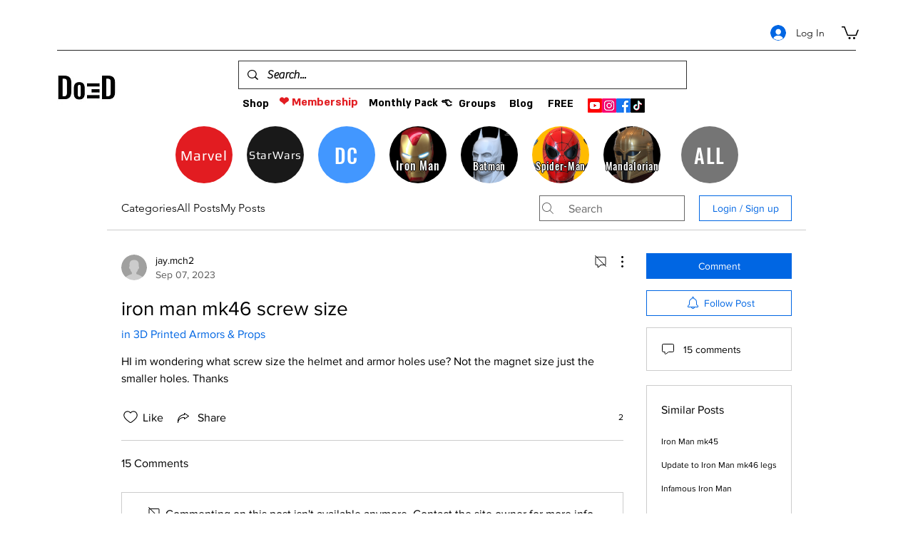

--- FILE ---
content_type: text/html; charset=utf-8
request_url: https://www.google.com/recaptcha/api2/aframe
body_size: 268
content:
<!DOCTYPE HTML><html><head><meta http-equiv="content-type" content="text/html; charset=UTF-8"></head><body><script nonce="yLBfWQ-ZyQOWArdMEnNtmw">/** Anti-fraud and anti-abuse applications only. See google.com/recaptcha */ try{var clients={'sodar':'https://pagead2.googlesyndication.com/pagead/sodar?'};window.addEventListener("message",function(a){try{if(a.source===window.parent){var b=JSON.parse(a.data);var c=clients[b['id']];if(c){var d=document.createElement('img');d.src=c+b['params']+'&rc='+(localStorage.getItem("rc::a")?sessionStorage.getItem("rc::b"):"");window.document.body.appendChild(d);sessionStorage.setItem("rc::e",parseInt(sessionStorage.getItem("rc::e")||0)+1);localStorage.setItem("rc::h",'1769097856016');}}}catch(b){}});window.parent.postMessage("_grecaptcha_ready", "*");}catch(b){}</script></body></html>